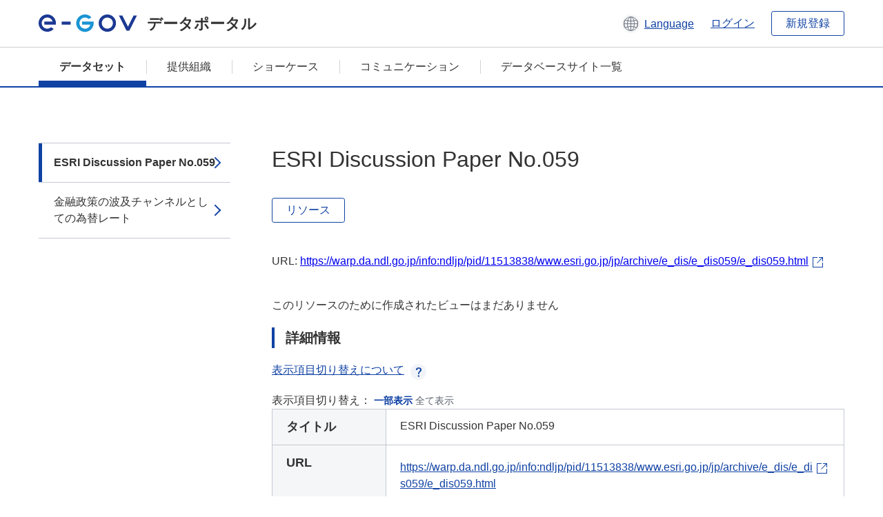

--- FILE ---
content_type: text/javascript; charset=utf-8
request_url: https://data.e-gov.go.jp/data/webassets/ckanext-datasetslist-theme/9cad9e6d_datasetslist_theme_js.js
body_size: 20597
content:
function hide_loading()
{
	// ファセット部のロード表示を表示にする
	let search_loading_spfacet = document.getElementById('search_loading_spfacet');
	if(search_loading_spfacet){
		search_loading_spfacet.style.display = 'none';
	}
	// データセットリスト部のロード表示を表示にする
	let search_loading_packagelist = document.getElementById('search_loading_packagelist');
	if(search_loading_packagelist){
		search_loading_packagelist.style.display = 'none';
	}
}

function show_loading()
{
	// ファセット部のロード表示を表示にする
	let search_loading_spfacet = document.getElementById('search_loading_spfacet');
	if(search_loading_spfacet){
		search_loading_spfacet.style.display = 'block';
	}
	// データセットリスト部のロード表示を表示にする
	let search_loading_packagelist = document.getElementById('search_loading_packagelist');
	if(search_loading_packagelist){
		search_loading_packagelist.style.display = 'block';
	}
}

(function(window, namespace){

	/**
	 * 名前空間'egov'の定義
	 * @global
	 * @namespace
	 */
	let egov = window[namespace];
	if(!egov){
		egov = {};
		window[namespace] = egov;
	}


	/**
	 * 表示処理：htmlの読み込み後に一度実行する初期処理。
	 * @memberof egov
	 * @return {void}
	 */
	egov.initialize = function() {
		// cssの設定に合わせてメディアクエリリストを作成
		const mediaQuery = window.matchMedia('(min-width: 600px)');

		// メディアクエリリストにイベントリスナーを登録
		mediaQuery.addEventListener('change', function(event){
			// PC・SP表示が切替わるたびに実行
			egov.initDialogOnlySPAttr(event.matches);
		});

		// cssハックのためandroidの場合はbodyにクラスを追加
		if ( navigator.userAgent.indexOf('Android') > 0 ) {
			$("body").addClass("android");
		};
		
		// ブラウザバック時にロード表示を無効にする
		window.addEventListener('pageshow', (e) => {
			if (e.persisted) {
				hide_loading();
			}
		});

		/**
		 * 展開中のアカウントメニューを閉じる
		 * @memberof egov
		 * @return {void}
		 */
		egov.closeAccountMenu = function(){
			let expandedItem = $('.header_user[aria-expanded="true"], .header_lang_link[aria-expanded="true"]'); // 展開中のアコーディオン
			// 展開中のアコーディオンを閉じる
			if(expandedItem.length > 0) {
				expandedItem.attr({'aria-expanded': 'false'}).each(function(idx, el){
					$('#' + el.getAttribute('aria-controls')).removeClass('opened');
				});
			}
		}

		/**
		 * アカウントメニューの開閉を定義する
		 * @memberof egov
		 * @return {void}
		 */
		egov.initAccountMenu = function(){
			let accountMenuAnimating = false; // 動作中か否かを表す

			$('.header_user, .header_lang_link').on('click', function(event){
				if(accountMenuAnimating) return; // 動作中ならなにもしない
				
				accountMenuAnimating = true;
				event.preventDefault(); //イベントの停止
				let $ocBtn = $(this);
				let targetId = this.getAttribute('aria-controls');

				// aria-expanedの切り替え
				if ($ocBtn.attr('aria-expanded') === 'true') {
					$ocBtn.attr({'aria-expanded': 'false'});
				} else {
					egov.closeAccountMenu();// もう片方のmenuが開いている状態なら非表示にする

					$ocBtn.attr({'aria-expanded': 'true'});
				}

				let $target = $('#' + targetId);
				if($target.length <= 0) return false; // 対象が存在しなければ何もしない
				
				// スライド表示・非表示
				$target.fadeToggle({
					'complete': function(){
						$target.toggleClass('opened').removeAttr('style');
						accountMenuAnimating = false;
					}
				});
			});

			// アカウントメニュー、言語切り替え以外をクリックした時
			$(document).on('click focus', 'body', function(event){
				if($(event.target).closest('.header_lang_wrapper, .header_user_wrapper').length <= 0) {
					egov.closeAccountMenu(); // menuを閉じる
				}
			});
		}
		egov.initAccountMenu();

		/**
		 * ファセット検索の絞り込みリストの開閉を定義する
		 * @memberof egov
		 * @return {void}
		 */
		egov.initFacetList = function(){
			let facetAnimating = false; // 動作中か否かを表す

			$('.facet_oc_btn').on('click', function(event){
				if(facetAnimating) return; // 動作中ならなにもしない
				
				facetAnimating = true;
				event.preventDefault(); //イベントの停止
				let $ocBtn = $(this);
				let targetId = this.getAttribute('aria-controls');

				// aria-expanedの切り替え
				if ($ocBtn.attr('aria-expanded') === 'true') {
					$ocBtn.attr({'aria-expanded': 'false'}).text($ocBtn.data('textClosed'));
					// スクロール処理
					var position = $('#' + targetId).offset().top;
					$("html,body").animate({scrollTop:position-80});
				} else {
					$ocBtn.attr({'aria-expanded': 'true'}).text($ocBtn.data('textOpened'));
				}

				let selector = ''; // 操作対象のセレクタ
				// pcのとき
				if(mediaQuery.matches){
					selector = '.hide_sp_pc';
				} else {
					// spの時
					selector = '.hide_sp, .hide_sp_pc';
				}

				if($('#' + targetId).find(selector).length <= 0) return false; // 対象のliが存在しなければ何もしない
				
				let promises = []; // listの非同期処理の結果を格納する
				// スライド表示・非表示
				$('#' + targetId).find(selector).slideToggle({
					'start': function(promise){
						promises.push(promise);
					}
				});
				// 全てのliのスライド表示・非表示が終わったらopenedクラスをつけ外しする
				$.when.apply($, promises).always(function(){
					$('#' + targetId).toggleClass('opened');
					$(this).removeAttr('style');
					facetAnimating = false;
				});
			});
		}
		egov.initFacetList();

		/**
		 * 文書解析結果のリソースをさらに表示する
		 * @memberof egov
		 * @return {void}
		 */
		const RESANLYS_DEFAULT_RESOURCEVIEW_LENGTH = 3 // 文書解析結果のリソース初期表示件数
		const RESANLYS_READMORE_RESOURCEVIEW_LENGTH = 3 // 「もっと見る」を押下した際に追加表示するリソース件数
		egov.resanlys_view = function(){
			let facetAnimating = false; // 動作中か否かを表す

			$('.resanlys_view_btn').on('click', function(event){
				if(facetAnimating) return; // 動作中ならなにもしない
				
				facetAnimating = true;
				event.preventDefault(); //イベントの停止
				let $ocBtn = $(this);
				let targetId = this.getAttribute('aria-controls');
				let childLengh = $('#' + targetId).children().length; // 解析結果のリソース件数
				let viewedLengh = $('#' + targetId).find('[name=viewed_resource]').length; // 操作で表示したリソース件数
				let selector = '.hide_sp_pc'; // 操作対象のセレクタ

				// スライド表示
				$('#' + targetId).find(selector).slice(viewedLengh,viewedLengh+RESANLYS_READMORE_RESOURCEVIEW_LENGTH).slideDown();
				$('#' + targetId).find(selector).slice(viewedLengh,viewedLengh+RESANLYS_READMORE_RESOURCEVIEW_LENGTH).attr('name', 'viewed_resource');

				// 全てのリソースを表示した場合はボタンを非表示にする
				if(viewedLengh + RESANLYS_READMORE_RESOURCEVIEW_LENGTH + RESANLYS_DEFAULT_RESOURCEVIEW_LENGTH >= childLengh){
					$ocBtn.remove();
				}
				
				facetAnimating = false;
			});
		}
		egov.resanlys_view();

		/**
		 * リストアコーディオン・評価内訳の開閉を定義する
		 * @memberof egov
		 * @return {void}
		 */
		 egov.initListAccordion = function(){
			let accordionAnimating = false; // 動作中か否かを表す
			$('.accordion_btn, .rate_breakdown_handle').on('click', function(event){
				if(accordionAnimating) return; // 動作中ならなにもしない
				
				// 部署プルダウンの場合、処理を実行しない
				if ($(this).hasClass('department_accordion')) {
					return
				}
				
				accordionAnimating = true;
				event.preventDefault(); //イベントの停止
				let $ocBtn = $(this);
				let targetId = this.getAttribute('aria-controls');

				// aria-expanedの切り替え
				if ($ocBtn.attr('aria-expanded') === 'true') {
					$ocBtn.attr({'aria-expanded': 'false'});
					if(typeof $ocBtn.data('textClosed') !== 'undefined') $ocBtn.text($ocBtn.data('textClosed'));
				} else {
					$ocBtn.attr({'aria-expanded': 'true'});
					if(typeof $ocBtn.data('textOpened') !== 'undefined') $ocBtn.text($ocBtn.data('textOpened'));
				}

				if($('#' + targetId).length <= 0) return false; // 対象が存在しなければ何もしない
				
				// スライド表示・非表示
				$('#' + targetId).slideToggle({
					complete: function(){
						$('#' + targetId).toggleClass('opened').removeAttr('style');
						accordionAnimating = false;
					}
				});
			});
		}
		egov.initListAccordion();

		/**
		 * ステップナビの表示を初期化する。
		 *     <br>項目間の矢印（三角形）の高さをステップナビの高さにあわせて調整する
		 * @memberof egov
		 * @return {void}
		 */
		egov.initStepNav = function(){
			$('.step_navi_list').each((idx, el) => {
				let $stepNav = $(el);
				let borderWidth = $stepNav.height()/2;
				$stepNav.find('.step_navi_arrow_back, .step_navi_arrow_front').css({'border-top-width': borderWidth + 'px', 'border-bottom-width': borderWidth + 'px'});
			});
		}
		egov.initStepNav();

		/**
		 * スマホ時のみダイアログになる要素（header_nav_containerクラス、facet_naviクラスの要素）に対し、SP表示の場合は以下の属性を付与する。PC表示の場合は以下属性を削除する。
		 *     <br>aria-modal="true"
		 *     <br>role="dialog"
		 * @memberof egov
		 * @param {boolean} isMatches PCかSPかの判定。PCの場合true、SPの場合false
		 */
		egov.initDialogOnlySPAttr = function(isMatches){
			let $container = $('.header_nav_container, .facet_navi.dialog');
			// true(PC)の場合aria-modalとrole属性を削除
			if (isMatches) {
				if($container.hasClass('active')) $container.find('.close_dialog_btn').click(); // SP→PC時、ハンバーガーメニューが開いていれば閉じる
				$container.removeAttr('aria-modal').removeAttr('role').removeAttr('tabindex').removeAttr('aria-hidden');
			} else {
				// false(SP)の場合aria-modalとrole、tabIndex、aria-hidden属性を追加
				$container.attr({
					'aria-modal': true,
					'role': 'dialog',
					'tabindex': '-1',
					'aria-hidden': true
				});
			}
		}
		egov.initDialogOnlySPAttr(mediaQuery.matches); // 初期表示時に一度実行

		/**
		 * 引数に指定したJQueryオブジェクトからfocus可能な要素を抽出して返す。
		 * @memberof egov
		 * @param {Object} フォーカス可能な要素を抽出する要素のJQueryオブジェクト
		 * @return {Object} 抽出したフォーカス可能な要素一覧
		 */
		egov.getFocusableElements = function($targetElement){
			let focusableElements = 'a[href], area[href], input:not([disabled]), select:not([disabled]), textarea:not([disabled]), button:not([disabled]), iframe, object, embed, *[tabindex], *[contenteditable]';
			return $targetElement.find(focusableElements);
		}

		/**
		 * 引数で指定されたダイアログを表示する。
		 * <ul>
		 * <li>targetIdで指定したダイアログを表示し、.close_dialogを持つ要素にダイアログを閉じる処理を付与する。</li>
		 * <li>ダイアログを閉じたときfocusElで指定した要素にフォーカスを移動させる。</li>
		 * </ul>
		 * @memberof egov
		 * @param {string} targetId 表示するダイアログのid
		 * @param {Element} focusEl ダイアログを閉じたときのフォーカス先の要素
		 */
		egov.showDialog = function(targetId, focusEl){
			let $targetDialog = $('#' + targetId); // ダイアログのオーバーレイ
			let $dialogContents = $targetDialog.find('.header_nav, .dialog_contents'); // ダイアログのコンテンツ

			if($targetDialog.length !== 1) return false; // 指定のダイアログが存在しなければ何もしない

			let scrollpos = $(window).scrollTop(); // スクロール位置。iosでスクロール位置を復元するために使用
			let focusables = egov.getFocusableElements($targetDialog);
			let firstFocusEl = $targetDialog; // 最初のフォーカス可能要素
			let lastFocusEl = focusables.last(); // 最後のフォーカス可能要素

			let isHeaderDialog = (targetId === 'header_nav_area'); // SP時のハンバーガーメニューのダイアログか否か

			// モーダル表示時のbodyのスクロールを止める
			let preventScroll = function(event){
				// 触った部分がオーバーレイの部分ならイベントを停止
				if(event.target.id === targetId) event.preventDefault();
			}

			/**
			 * bodyをスクロールしないように固定する。
			 * @returns {void}
			 */
			let fixedBodyScroll = function() {
				$('body').addClass('scrollfixed');
				// iphone用処理。オーバーレイ部分を触ったときbodyがスクロールしないようにする
				if (navigator.userAgent.indexOf('iPhone') > -1 || navigator.userAgent.indexOf('iPad') > -1) {
					$('html').css({'position':'fixed', 'top': (-1 * scrollpos) + 'px', 'width': '100%'}); // html要素を固定
					window.addEventListener( 'touchmove', preventScroll ,{ passive: false });
				}
				return false;
			}

			/**
			 * bodyの固定を解除し、元のスクロール位置に戻す。
			 * @return {void}
			 */
			let removeScrollFixed = function() {
				$('body').removeClass('scrollfixed');
				// iphone用のスクロール停止処理をremove
				if (navigator.userAgent.indexOf('iPhone') > -1 || navigator.userAgent.indexOf('iPad') > -1) {
					$('html').removeAttr('style');
					window.scrollTo( 0 , scrollpos ); // スクロール位置復元
					window.removeEventListener( 'touchmove', preventScroll ,{ passive: false });
				}

				return false;
			}

			// ダイアログ要素からactiveクラスを削除し、フォーカスを戻す
			let removeActiveClass = function(){
				$targetDialog.removeClass('active');
				$(focusEl).focus(); // フォーカスを戻す
			}

			// ダイアログの非表示処理を定義
			let closeDialog = function(){
				$targetDialog.attr({'tabindex': '-1', 'aria-hidden': true}); // tabIndexとaria-hiddenを書き換え
				removeScrollFixed();
				// ハンバーガーメニューとそれ以外で分岐
				if(isHeaderDialog) {
					// SP表示の時はスライド
					if(!mediaQuery.matches) {
						// ナビゲーションを画面外へスライド
						$dialogContents.animate({'margin-left': (-1 * $dialogContents.width()) + 'px'}, 500, 'swing', function(){
							removeActiveClass();
							$dialogContents.css({'margin-left': ''}); // dispalay:noneになった後margin-leftを初期化
						});
					} else {
						// PC表示の時に非表示処理が走る場合スライドさせない
						removeActiveClass();
						$dialogContents.css({'margin-left': ''}); // dispalay:noneになった後margin-leftを初期化
					}
				} else {
					removeActiveClass();
				}
			}

			// ダイアログ内のclose_dialogクラス要素押下時の動作を定義
			$dialogContents.find('.close_dialog').off('click.closeBtn').on('click.closeBtn', function(){
				closeDialog();
			});

			// オーバーレイクリック時の動作を定義
			$targetDialog.off('click.overlay').on('click.overlay', function(event){
				// ハンバーガーメニューでsp表示の時、またはハンバーガーメニュー以外の時
				if((isHeaderDialog && !mediaQuery.matches) || (!isHeaderDialog)) {
					// オーバーレイ自体をクリックした時動作する
					if(event.target.id === targetId) {
						closeDialog(); // 閉じるイベントを発火
					}
				}
			});

			// keudown時の動作を定義
			$targetDialog.off('keydown').on('keydown', function(event){
				// ハンバーガーメニューでsp表示の時、またはハンバーガーメニュー以外の時
				if((isHeaderDialog && !mediaQuery.matches) || (!isHeaderDialog)) {
					// エスケープキー押下時にメニューを閉じる
					if(event.key === 'Escape'){
						closeDialog(); // 閉じるイベントを発火
					} else if(event.key === 'Tab' && event.shiftKey && event.target === firstFocusEl.get(0)){
						// 最初の要素でtab+shiftキー押下時、最後の要素へ移動
						event.preventDefault();
						lastFocusEl.focus();
					} else if(event.key === 'Tab' && !event.shiftKey && event.target === lastFocusEl.get(0)){
						// 最後の要素でtabキー押下時、最初の要素へ移動
						event.preventDefault();
						firstFocusEl.focus();
					}
				}
			});

			// ダイアログ表示処理
			$targetDialog.attr({'tabindex': '0', 'aria-hidden': false});
			fixedBodyScroll();
			if(isHeaderDialog) {
				// ハンバーガーメニューならスライドして表示
				$dialogContents.css({'margin-left': (-1 * $dialogContents.width()) + 'px'}); // ナビゲーションを画面外へ移動
				$targetDialog.addClass('active');
				$dialogContents.animate({'margin-left': '0'}, 500, 'swing', function(){firstFocusEl.focus();}); // ナビゲーションをスライド
			} else {
				$targetDialog.addClass('active');
				firstFocusEl.focus();
			}
		}

		/**
		 * ダイアログに紐づいたボタンを押下したときのダイアログ表示処理を定義する。
		 * @memberof egov
		 * @return {void}
		 */
		egov.initHeaderMenuBtn = function(){
			// data-dialog属性を持つ要素をクリックした時ダイアログを表示する
			$(document).on('click', '[data-dialog]', function(){
				egov.showDialog($(this).data('dialog'), this);
			});
		}
		egov.initHeaderMenuBtn();

		/**
		 * ツールチップの位置を調整する。
		 * @memberof egov
		 * @param {event} event eventオブジェクト
		 * @return {void}
		 */
		egov.initTooltipPosition = function(event){
			let $tooltip = $('.tooltip');
			$tooltip.css({'top': event.pageY - ($tooltip.height() + 20), 'left': event.pageX - 14});
		}
	  
		/**
		 * タグのツールチップの表示処理を定義する。
		 *     <br>tagクラスを持つ要素にマウスオーバーした時、表示が省略されていればツールチップを表示する。
		 * @memberof egov
		 * @return {void}
		 */
		egov.initTooltip = function(){
			$(document).on({
				'mouseenter':function(event){
					$('.tooltip').remove(); // 既存の要素を削除
					let tagWidth = this.getBoundingClientRect().width; // タグの長さ
					let compStyles = window.getComputedStyle(this);
					let pad = parseFloat(compStyles.getPropertyValue('padding-left'), 10) + parseFloat(compStyles.getPropertyValue('padding-right'), 10) + parseFloat(compStyles.getPropertyValue('border-left-width'), 10) + parseFloat(compStyles.getPropertyValue('border-right-width'), 10);
					let tagText = $(this).find('.tag_text');
					let tagTextWidth = tagText.get(0).getBoundingClientRect().width; // テキスト要素の長さ

					if((tagWidth - pad) >= tagTextWidth) return false; // タグの表示領域を超えない場合ツールチップは出さない
					let text = tagText.get(0).innerText;
					let tooltip = $('<div class="tooltip"></div>').text(text).append('<span class="tooltip_arrow"></span>');
			
					$('body').append(tooltip);
					egov.initTooltipPosition(event);
				},
				'mousemove':function(event){
					egov.initTooltipPosition(event);
				},
				'mouseleave':function(){
					$('.tooltip').remove();
				}
			}, '.tag');
		}
		egov.initTooltip();

		/**
		 * カレンダーの動作を定義する。
		 * @memberof egov
		 * @return {void}
		 */
		 egov.initDatepicker = function(){
			$('.datepicker_input').each(function(idx, btn){
				$(this).datepicker({
					regional: 'ja',
					showOn: 'both',
					buttonImage: '../../data/base/images/icon_datepicker.svg',
					buttonImageOnly: true,
					buttonText: '',
					monthNames: [ '1月', '2月', '3月', '4月', '5月', '6月', '7月', '8月', '9月', '10月', '11月', '12月' ],
					monthNamesShort: [ '1月', '2月', '3月', '4月', '5月', '6月', '7月', '8月', '9月', '10月', '11月', '12月' ],
					dayNames: [ '日曜日', '月曜日', '火曜日', '水曜日', '木曜日', '金曜日', '土曜日' ],
					dayNamesShort: [ '日', '月', '火', '水', '木', '金', '土' ],
					dayNamesMin: [ '日', '月', '火', '水', '木', '金', '土' ],
					dateFormat: 'yy-mm-dd',
					showMonthAfterYear: true,
					yearSuffix: "年",
				});
			});
		}
		egov.initDatepicker();


		/**
		 * 複数選択プルダウンのバッジがプルダウンからあふれているか判定する。<br>
		 *     あふれていればtrue、あふれていなければfalseをかえす。
		 * @param {jQuery} バッジのjQueryオブジェクト
		 * @memberof egov
		 * @return {boolean}
		 */
		egov.isOverflowBadge = function(badge){
			let badgeX = badge.get(0).getBoundingClientRect().right; // バッジの右端の座標
			let pulldown = badge.closest('.form_select_checkbox_container').children('.form_select_checkbox');
			let pulldownX = pulldown.get(0).getBoundingClientRect().right; // プルダウンの右端の座標
			let compStyles = window.getComputedStyle(pulldown.get(0));
			let pad = parseFloat(compStyles.getPropertyValue('border-right-width'), 10) + parseFloat(compStyles.getPropertyValue('padding-right'), 10); // プルダウン内部の右側余白の幅
			
			// バッジの右端がプルダウンの表示領域よりも右にある場合非表示にする
			if(badgeX > (pulldownX - pad)) {
				badge.addClass('hidden');

				let badgePrev = badge.prev(); // 1つ前のボタン
				let badgePrevX = badgePrev.get(0).getBoundingClientRect().right; // 1つ前のボタンの右端の座標
				const agent = window.navigator.userAgent.toLowerCase();
				let width3pr = (agent.indexOf("chrome") !== -1) ? 26:20; //三点リーダ幅

				// 表示領域の余りが三点リーダ幅未満なら1つ前のバッジも非表示
				if(((pulldownX - pad) - badgePrevX) < width3pr) {
					// 1つ前のボタンが最初のボタンでなければ非表示にする
					if(badgePrev.prev().length > 0){
						badgePrev.addClass('hidden');
					}
				}

				return true;
			}
			return false;
		}


		/**
		 * 複数選択プルダウンをクリックしたときの動作を定義する。<br>
		 *     プルダウンをクリックするとチェックボックス一覧が表示される。<br>
		 *     チェックボックスをクリックするとプルダウンに当該のバッジが表示され、バッジのクローズボタンをクリックすると対象のバッジが消え、チェックが外れる。
		 * @memberof egov
		 * @return {void}
		 */
		egov.initPulldownMultiCheckbox = function(){
			// プルダウンをクリックした時
			$(document).on('click', '.form_select_checkbox', function(event){
				// 枠内のバッジクローズボタンをクリックしたときは何もしない
				if(event.target.classList.contains('btn_delete_selected_item')) return;
				let $this = $(this);

				if($this.hasClass('opened')) {
					$this.removeClass('opened').attr('aria-expanded', 'false');
					$(document).off('.form_select_checkbox_focus'); // 閉じるときフォーカスアウト処理を削除
				} else {
					$this.addClass('opened').attr('aria-expanded', 'true');
					// 他の要素にフォーカスが移ったときプルダウンを自動で閉じる
					$(document).on('focus.form_select_checkbox_focus click.form_select_checkbox_focus', 'body', function(event){
						if(!$(event.target).closest('.form_select_checkbox_container').is($this.closest('.form_select_checkbox_container'))) {
							$this.removeClass('opened').attr('aria-expanded', 'false');
							$(document).off('.form_select_checkbox_focus'); // 閉じるときフォーカスアウト処理を削除
						}
					});
				}
			});

			/**
			 * 複数選択プルダウン（ボタン）のテキストを初期化する
			 * @memberof egov
			 * @param {jQuery} $btn 複数選択プルダウンのjQueryオブジェクト
			 * @return {void}
			 */
			egov.initFormSelectCheckboxPlaceholder = function($btn){
				if(typeof $btn.data('placeholder') !== 'undefined') $btn.append($('<span class="form_select_checkbox_placeholder">').text($btn.data('placeholder')));
			}

			// チェックボックスをクリックした時
			$(document).on('change', '.form_select_checkbox_list input[type="checkbox"]', function(){
				let $this = $(this);
				let $list = $this.closest('.form_select_checkbox_list'); // チェックボックスのリスト
				let $btn = $this.closest('.form_select_checkbox_container').children('.form_select_checkbox'); // ボタン
				let followHidden = false; // バッジのあふれたか否かのフラグ

				$list.siblings('.form_select_checkbox').children().remove(); // 一旦リセット
				
				// 単一選択の場合、既にチェックがついている項目のチェックを外す
				if($this[0].dataset.selectType === 'single') {
					$list.find('input[type="checkbox"]:checked').each(function(idx, cb) {
						if($this[0].checked && cb.id != $this[0].id) {
							$('#' + cb.id).prop('checked', false);
						}
					});
				}

				let $checkedItem = $list.find('input[type="checkbox"]:checked');
				egov.initFormSelectCheckboxPlaceholder($btn) // ボタンテキストを初期化
				// 1つ以上チェックされているなら
				if($checkedItem.length > 0) {
					$btn.addClass('selected');
				} else {
					$btn.removeClass('selected');
				}

				// チェックのついている項目をプルダウン枠内にセット
				$checkedItem.each(function(idx, cb){
					let $cb = $(cb);
					let badge = $('<span class="selected_item_badge"></span>').attr('tabindex', '-1');
					badge.text($cb.siblings('label[for=' + $cb.attr('id') + ']').text()).attr('data-id', cb.id).append($('<button class="btn_delete_selected_item"></button>').attr('tabindex', '-1')); // バッジにテキスト、id、ボタンをセット
					$btn.append(badge); // バッジをアペンド
					
					// あふれた判定の後は全てhiddenにする。
					if(!followHidden) {
						followHidden = egov.isOverflowBadge(badge);
					} else {
						badge.addClass('hidden');
					}
				});
			});

			// バッジのクローズボタンをクリックした時
			$(document).on('click', '.form_select_checkbox .btn_delete_selected_item', function(){
				let $this = $(this);
				if($this.closest('.form_select_checkbox').prop('disabled')) return; // disabledなら何もしない
				// 同名タグも連動して削除する
				let tag_name = this.parentNode.innerText;
				//let trigger_type = this.parentNode.dataset.id.startsWith('select_checkbox_tag') ? 'tag' : 'group';
				let remove_tag_id_list = [];
				$('.selected_item_badge').each(function(index, element){
					//let element_type = element.dataset.id.startWith('select_checkbox_tag') ? 'tag': 'group';
					//if (element.innerText == tag_name && element_type == trigger_type) {
					if (element.innerText == tag_name) {
						remove_tag_id_list[remove_tag_id_list.length] = element.dataset.id
					}
			});

				let remove_tag_id_text = '';
				remove_tag_id_list.forEach(function(element, index) {
					if (remove_tag_id_list.length - 1 === index) {
						remove_tag_id_text += '#' + element;
					}else{
						remove_tag_id_text += '#' + element + ',';
					}
				});

				$(remove_tag_id_text).prop('checked', false).trigger('change');
				//$this.closest('.form_select_checkbox_container').find(remove_tag_id_text).prop('checked', false).trigger('change');
			});

			/**
			 * 全ての複数選択プルダウンのchageイベントを発火させ、バッジとチェックボックスの状態を同期する
			 * @memberof egov
			 * @return {void}
			 */
			egov.reloadPulldownMultiCheckboxAll = function(){
				$('.form_select_checkbox_list').each(function(idx, list){
					let $btn = $(list).closest('.form_select_checkbox_container').children('.form_select_checkbox'); // ボタン
					egov.initFormSelectCheckboxPlaceholder($btn)// ボタンテキストを初期化
					$(list).find('input[type="checkbox"]').eq(0).trigger('change');
				});
			}

			// 一度実行し、バッジとチェックボックスの状態を同期する
			egov.reloadPulldownMultiCheckboxAll();
		}
		egov.initPulldownMultiCheckbox();

		/**
		 * page-topボタンにページ最上部へスクロールする処理を付与する。
		 * @memberof egov
		 * @return {void}
		 */
		egov.initToPageTop = function(){
			// ボタンが押下されたらページ最上部へスクロール
			$('.to_pagetop').on('click', function() {
				// スクロール
				$('body, html').animate({ scrollTop: 0 });
			});

			let $pagetop = $(".to_pagetop");
			let isAnimating = false;

			// 画面が一定以上スクロールされたらボタンを表示する
			$(window).on('scroll', function() {
				if(isAnimating) return; // アニメーション中ならなにもしない

				// 1.5画面分スクロールされていればページトップボタンを表示
				if ($(this).scrollTop() > this.innerHeight * 1.5) {
					if($pagetop.hasClass('show')) return; // 既に表示されていればなにもしない
					$pagetop.fadeIn({
						'start': function(){
							isAnimating = true;
						},
						'complete': function(){
							$pagetop.addClass('show');
							isAnimating = false;
						}
					});
				} else {
					// 1.5画面分スクロールされていなければページトップボタンを非表示
					if(!$pagetop.hasClass('show')) return; // 既に非表示にされていればなにもしない
					$pagetop.fadeOut({
						'start': function(){
							isAnimating = true;
						},
						'complete': function(){
							$pagetop.removeClass('show');
							isAnimating = false;
						}
					});
				}
			});
		}
		egov.initToPageTop();


		/**
		 *　開閉ボタン（link_accordion_handle）に対して、開閉コンテンツ（link_accordion_content）の開閉切り替え処理を付与する。
		 *    <br>コンテンツが開いているときaria-expandedはtrue、閉じているときaria-expandedはfalseになる。
		 * @memberof egov
		 * @return {void}
		 */
		egov.initLinkAccordionHandle = function(){
			$(document).on('click keydown', '.link_accordion_handle', function(e) {
				if(e.type === 'click' || (e.type === 'keydown' && e.key === 'Enter')) {
					e.preventDefault();
					let $self = $(this);
					if ($self.attr('aria-expanded') === "true") {
						$self.attr({'aria-expanded': "false"});
					} else {
						$self.attr({'aria-expanded': "true"});

						// 後アイキャッチの場合吹き出しの位置調整
						if($self.parent('.link_accordion').hasClass('link_accordion_rear')){
							let $arrow = $self.next().find('.arrow_up');
							$arrow.css({'left': 'calc(' + ($self.innerWidth() - Math.abs($arrow.width())) + 'px - 0.35rem)'});
						}
					}
					$self.next().slideToggle(function() {
						$self.toggleClass('is-opened');
					});
				}
			});
		};
		egov.initLinkAccordionHandle();		

		/**
		 * タブ切り替えの動作を定義する。クリックされたボタンのdata-tab属性で指定された領域を表示状態する。
		 * @memberof egov
		 * @return {void}
		 */
		egov.initTabHandle = function(){
			$('.tab_changer_button').click(function(){
				let target = $(this).attr('data-tab');
				let listItem = $(this).parents('.tab_changer_item').siblings();
	
				// aria-current属性付け替え
				$(this).parents('.tab_changer_item').attr('aria-current', 'page');
				listItem.removeAttr('aria-current');
	
				// activeクラス付与・削除
				$(this).addClass('active');
				listItem.children('.tab_changer_button').removeClass('active');
	
				// コンテンツの切り替え
				$('.tab_toggle_item').removeClass('tab_active');
				$('#'+target).addClass('tab_active');
	
			});
		}
		egov.initTabHandle();
		
		/**
		 *　アコーディオンの開閉切り替え処理を付与する。
		 *    <br>コンテンツが開いているときaria-expandedはtrue、閉じているときaria-expandedはfalseになる。
		 * @memberof egov
		 * @return {void}
		 */
		egov.initAccordion = function(){
			$('.accordion_head_button').on('click', function(){
				let $ocBtn = $(this);
				let $ocBody =  $ocBtn.closest('.accordion').find('.accordion_body');

				if($ocBody.length <= 0) return false;

				// aria-expanedの切り替え
				if ($ocBtn.attr('aria-expanded') === 'true') {
					$ocBtn.attr({'aria-expanded': 'false'}).text($ocBtn.data('textClosed'));
				} else {
					$ocBtn.attr({'aria-expanded': 'true'}).text($ocBtn.data('textOpened'));
				}

				$ocBody.slideToggle();
			});

			// pc表示の時は初期状態で開く
			if(mediaQuery.matches) {
				let $ocBtn = $('.accordion_head_button');
				let $ocBody =  $ocBtn.closest('.accordion').find('.accordion_body');
				$ocBtn.attr({'aria-expanded': 'true'}).text($ocBtn.data('textOpened'));
				$ocBody.attr('style', 'display:block');
			}
		}
		egov.initAccordion();

		/**
		 * マトリクステーブルの行の高さを初期化するための呼び出し処理。
		 * @memberof egov
		 * @return {void}
		 */
		egov.initMatrixTableSize = function(){
			// PC時マトリクステーブルにdata-tableIdを割り振る
			if(mediaQuery.matches){
				$('.table_matrix').each(function(i,e) {
					$(e).attr('data-tableId', i);
				});
			
				// data-tableIdを持つ要素に処理をかける
				$('[data-tableId]').each(function(i,e) {
					let tableId = $(e).attr('data-tableId');
					if($.isNumeric(tableId)){
						egov.obj_matrixTableSize(tableId);
					}
				});
			} else {
				// SP時マトリクステーブルのdata-tableIdと各セルのdata-heightIdを削除し、スタイルも初期化する
				$('[data-tableId]').each(function(i,e) {
					let $matrixTable = $(e);
					$matrixTable.removeAttr('data-tableId');
					$matrixTable.find('[data-heightId]').each(function(){
						$(this).removeAttr('style');
						$(this).removeAttr('data-heightId');
					});
				});
			}
		};

		/**
		 * マトリクステーブル毎の行の高さを設定する。
		 * @memberof egov
		 * @return {void}
		 */
		egov.obj_matrixTableSize = function(num){
			let obj = $(document).find('[data-tableId="'+num+'"]'); // マトリクステーブル
			// 高さを初期化
			obj.find('[data-heightId]').each(function(){
				$(this).removeAttr('style');
			});

			// マトリクステーブルの高さを設定する
			obj.find('div').each(function(i,e){
				let count = 0;
				$(this).children('dt').attr('data-heightId', count);
				++count;

				if($(this).hasClass('tbody-th')){
					// 見出し列の処理
					$(this).children('dd').find('p').each(function(i,e) {
						$(this).attr('data-heightId', count);
						++count;
					});
				}else{
					$(this).children('dd').find('dd').each(function(i,e) {
						$(this).attr('data-heightId', count);
						++count;
					});
				}
			});
			obj.each(function(i,e) {
				let height_array={}
				$(this).find('[data-heightId]').each(function(i, e){
					let val = $(this).height();
					let key = $(this).attr('data-heightId');
					if(key in height_array){
						if(height_array[key] < val ){
							height_array[key] = val;
						}
					}else{
						height_array[key] = val;
					}
				});
				for(let key in height_array) {
					$(this).find('[data-heightId="'+key+'"]').each(function(i, e){
						$(this).height(height_array[key]);
					});
				}
			});
		};
	}


}(this, 'egov'));

// htmlの読み込み後実行
$(function(){

	// 各種初期化処理
	egov.initialize();
	egov.initMatrixTableSize();

	// ウィンドウリサイズ時に実行（PC版←→スマホ版切り替え時も実行）
	$(window).on("orientationchange resize", function(){
		egov.initStepNav();
		egov.initMatrixTableSize();
		egov.reloadPulldownMultiCheckboxAll();// バッジとチェックボックスの状態を同期する
	});

	// pagination button
	$('.pager_fast_rewind,.pager_fast_forward,.pager_next,.pager_previous').click(function() {
		// data-target_page属性がある場合のみ、ページ遷移を行う
		if (typeof($(this).data('target_page')) !== 'undefined') {
			// 遷移先URLの作成
			const target_page = $(this).data('target_page');
			const new_url = new URL(window.location);
			new_url.searchParams.set("page",target_page)
			location.href = new_url.toString();
		}
	});

	// pagination select box
	$('select[name="page"]').change(function(){
		// get options value
		var target_page = $(this).val();
		const new_url = new URL(window.location);
		new_url.searchParams.set("page",target_page)
		location.href = new_url.toString();
	});

	// データ形式をCSV(ビジュアル分析用)に設定するチェックボックスのイベント処理 
	$('#checkbox_csv_visual_analysis').change(function() {
		if ($(this).prop('checked')) {
			// 値の再設定
			$('#field-format').val($(this).val());
			// テキストボックスの非表示
			$('.select2-container').prop('disabled', true);
			$('.select2-container').css('display', 'none');
			$('#format-info').css('display', 'none');
		} else {
			// 値の再設定
			$('#field-format').val('');
			// テキストボックスの表示
			$('.select2-container').prop('disabled', false);
			$('.select2-container').css('display', 'block');
			$('#format-info').css('display', 'block');
		}
	});

	// URLか否か
	function isUrl(str) {
		var pattern = new RegExp('^(https?:\\/\\/)?'+ // protocol
						 '((([a-z\\d]([a-z\\d-]*[a-z\\d])*)\\.)+[a-z]{2,}|'+ // domain name
						 '((\\d{1,3}\\.){3}\\d{1,3}))'+ // OR ip (v4) address
						 '(\\:\\d+)?(\\/[-a-z\\d%_.~+]*)*'+ // port and path
						 '(\\?[;&a-z\\d%_.~+=-]*)?'+ // query string
						 '(\\#[-a-z\\d_]*)?$','i'); // fragment locator
		return pattern.test(str);
	}

	// エラーメッセージの表示
	function showErrorMessage(id) {
		$('.input_error').show();
				$('#' + id).addClass('error_input');
	}

	// エラーメッセージの非表示
	function hideErrorMessage(id) {
		$('.input_error').hide();
				$('#' + id).removeClass('error_input');
	}

	// URLが有効か(リンク切れしていないか)チェックを行うイベント処理
		function valid_url(str, id) {
		// URL Format Check
		var isUrl_result = isUrl(str)
		if (isUrl_result == false) {
			showErrorMessage(id);
			return;
		}
		var data = {
				url_text: str,
				id: id
			 }
		var api_url = $('#check-valid-url').val();
		$.ajax({
			//url		: "/public/api/action/check_valid_url",
			url				: api_url,
			type	:"POST",
			data	: data,
			dataType: "json"
		}).done(function(data1, textStatus, jqXHR) {
			var result = data1["result"]["is_valid"];
			var id = data1["result"]["id"];

			if (result == true) {
				hideErrorMessage(id);
				$('.image-upload .message').show();
			} else {
				showErrorMessage(id);
				$('.image-upload .message').hide();
			}
		}).fail(function(jqXHR, textStatus, error){
			console.log(error)
		});
		return;
		}

		$('#check-url-button').click(function() {
			var text = $(this).val();
			var id = 'field-image-url'
			var text = $('#' + id).val();
		
			if(text === '') {
				hideErrorMessage(id);
			} else {
				valid_url(text,id);
			}
			return;
		});

	// upload / linkボタンが押されたとき、エラーメッセージを非表示にする
	// (クリックイベントは上書きできないため、focusinイベントを使用)
	$('#field-image-upload').focusin(function() {
		$('.image-upload .message').hide();
		$('#check-url-button').hide();
		hideErrorMessage('field-image-url');
	});
	$('#field-image-url').focusin(function(){
		$('.image-upload .message').hide();
		hideErrorMessage('field-image-url');
	});

	// 入力されたタイトルが重複するかチェックを行うイベント処理
	$('#exist-title-button').click(function() {
		// get values
		var title = $('#field-title').val();
		var api_url = $('#check-exist-title-url').val();
				
				// titleが未入力のとき、通信しない
				if (title === '') {
					
					return false;
				}

		var data = {
			title: title
		}

		$.ajax({
			url : api_url,
			type : "POST",
			data	: data,
			dataType: "json"
		}).done(function(data1, textStatus, jqXHR) {
			var result = data1["result"]["is_exist"];
			if (result == true) {
				$('#title-not-duplicated-message').hide();
				$('#title-duplicated-message').show();
			} else {
				$('#title-not-duplicated-message').show();
				$('#title-duplicated-message').hide();
			}
		}).fail(function(jqXHR, textStatus, error){
			console.log(error)
		});
		// ajaxの通信でform.submitが行われることを防ぐため、falseを返す
		return false;
	});

	var publisher_update = function() {
		let value = $('#field-organizations option:selected').text();
		let publisher_input = $('#field-publisher')
		if (publisher_input) {
			publisher_input.val(value);
		}
	}
	// 新規作成時のみ、初期表示時に自動入力を行う
	let path_name = window.location.pathname;
	if (path_name.indexOf('/dataset/new') != -1) {
		publisher_update();
	}
	$('#field-organizations').change(function(){
		publisher_update();
	});

	// タグ登録処理の変更
	$('#dataset-edit').submit(function(){
		// get Value
		let tag_value = [];
		// select選択に対応
		// タグ選択の保持
		let tag1_value = $('#select_checkbox_tag1').val();
		tag_value[tag_value.length] = tag1_value;
		let tag2_value = $('#select_checkbox_tag2').val();
		tag_value[tag_value.length] = tag2_value;
		let tag3_value = [];
		let tag4_value = $('#select_checkbox_tag4').val();
		let tag5_value = [];
		$('[data-checkbox-type="tag"]:checked').each(function(index, element) {
			let text = element.value;
			tag_value[tag_value.length] = text;

			//if (element.name == 'tag1') {
			//	tag1_value = text;
			//} else if(element.name == 'tag2') {
			//	tag2_value = text;
			//} else if(element.name == 'tag3') {
			//	tag3_value[tag3_value.length] = text;
			//} else if(element.name == 'tag4') {
			//	tag4_value = text;
			//}
			if (element.name == 'tag3') {
				tag3_value[tag3_value.length] = text
			}
		});

		tag_value[tag_value.length] = tag4_value;

		$('.select2-search-choice').each(function(index, element){
			let text = element.outerText;
			tag_value[tag_value.length] = text;
			tag5_value[tag5_value.length] = text;
		});

		// duplicate remove
		tag_value = tag_value.filter((element, index) => tag_value.indexOf(element) === index);
		// value set
		let tag = '';
		$.each(tag_value, function(index, value) {
			if (index === tag_value.length - 1) {
				tag += value;
			} else {
				tag += value + ',';
			}
		});
		$('#field-tags-all').val(tag);

		$('#field-extras-tag1').val(tag1_value);
		$('#field-extras-tag2').val(tag2_value);
		let tag3 = '';
		$.each(tag3_value, function(index, value) {
			if (index === tag3_value.length - 1) {
				tag3 += value;
			} else {
				tag3 += value + ',';
			}
		});
		$('#field-extras-tag3').val(tag3);
		$('#field-extras-tag4').val(tag4_value);
		let tag5 = '';
		$.each(tag5_value, function(index, value) {
			if (index === tag5_value.length - 1) {
				tag5 += value;
			} else {
				tag5 += value + ',';
			}
		});
		$('#field-extras-tag5').val(tag5)
		
		return true
	});
	

	resanly_format         = $("[data-resanlys='format']");
	resanly_switch_default = $("[data-resanlys='switch_default']");
	resanly_switch_enable  = $("[data-resanlys='switch_enable']");
	resanly_switch_disable = $("[data-resanlys='switch_disable']");
	if (resanly_format.length >= 1 && resanly_switch_enable.length >= 1 && resanly_switch_disable.length >= 1)
	{
		let resanly_active_formats = ["doc","docx","html","pdf","ppt","pptx","txt","xls","xlsx"];
		resanly_reflesh = ()=>{
			let format_name = resanly_format.val().trim().toLowerCase();
			// 文書解析対象フォーマットが選択されている場合
			if(resanly_active_formats.includes(format_name))
			{
				//「解析を有効にする」を選択可能にする
				resanly_switch_enable.prop("disabled",false)
			}
			else
			{
				//「解析を有効にする」を選択不可にする
				resanly_switch_enable.prop("disabled",true)
				resanly_switch_enable.prop("checked",false)
			}

			// 文書解析チェックボックスがチェックされていない場合
			if(resanly_switch_enable.prop("checked") == false && resanly_switch_disable.prop("checked") == false) {
				resanly_switch_default.prop("checked",true);
			}
		};
		resanly_reflesh();
		
		resanly_format.on("change",resanly_reflesh)
	}

	// リソースのアップロードファイル選択後処理
	$('#field-image-upload').change(function() {
		// アップロード対象のファイル名を取得
		let file_path = $(this).val();
		let file_name = file_path.replace('C:\\fakepath\\','');
		// ファイル名が記載されている場合は変換処理を実行
		if (file_name == ''){
			return false;
		}
		// API実行用URL取得
		var api_url = $('#get-change-filename-url').val();
		var data = {
			'file_name': file_name
		}
		// 変換後ファイル名を取得するAPIを実行
		$.ajax({
			url : api_url,
			type : "GET",
			data	: data,
			dataType: "json"
		}).done(function(response, textStatus, jqXHR) {
			var success = response["success"];
			// APIの処理に成功した場合、処理を継続
			if (success == true) {
				// アップロード後にファイル名が変換される場合、処理を継続
				var changed_file_name = response['result'];
				if (file_name != changed_file_name) {
					// 警告メッセージと変換後ファイル名を表示する
					$('.file-name-area .file-name').text(changed_file_name);
					$('.file-name-area').show();
				}
			}
		}).fail(function(jqXHR, textStatus, error){
			console.log(error)
		});
		return false;
	});
	
	// データ項目の削除ボタンクリック時処理
	$(document).on("click",'.btn-remove-url',function(){
		$('.image-upload .message').hide();
		$('#check-url-button').hide();
		hideErrorMessage('field-image-url');
		$('.file-name-area').hide();
	});
	
	// リンクのクリック時処理
	$(document).on("click",'.image-upload a:nth-child(3)',function(){
		$('#check-url-button').show();
	});
	
	/**************************************************************************/
	// データセット登録/編集画面 部署プルダウン 選択肢取得処理
	function departmentShow() {
		// 政府側でない場合、処理を実行しない
		if (document.getElementById("not-government") != null) {
			return false;
		}
		// データセット登録画面とデータセット編集画面以外の場合、処理を実行しない
		var document_url = String(document.URL);
		if (!document_url.match(/.*\/dataset\/new/) && !document_url.match(/.*\/dataset\/edit.*/)) {
			return false;
		}
		
		// 選択中の組織ID、API用のURL、初期選択表示、部署変更フラグを取得
		var org_id = $('#field-organizations').val();
		var dataset_department_id = $('#dataset-department-id').val();
		var get_user_department_list_url = $('#get-user-department-list-url').val();
		var department_default_value = $('#department-default-value').val();
		var department_not_set_text = $('#department-not-set-text').val();
		var department_list_changed = $('#department-list-changed').val();

		// 組織が未選択のとき、通信しない
		if (org_id === '') {
			return false;
		}

		// 部署選択肢の更新
		// 組織変更時に選択状態をリセットする（初回は実行しない）
		if (department_list_changed === 'false') {
			$('#department-list-changed').val('true');
		} else {
			$('.form_select_department_placeholder').text(department_default_value);
			$('#field-department').attr('value', 'not_set_department');
		}

		// 指定した組織の部署一覧を取得するAPIを実行
		$.ajax({
			url : get_user_department_list_url,
			type : "GET",
			data : {org_id: org_id, department_id: dataset_department_id, please_select: department_default_value, not_set_text: department_not_set_text},
			dataType: "json"			
		}).done(function(response, textStatus, jqXHR) {
			// APIの実行結果を取得
			let department_thml = response["result"];
			// 既存の部署選択肢を削除
			$('#select_department li').remove();
			// HTMLを追加する要素を取得
            const container = document.getElementById('select_department');
            // HTMLに部署選択肢を追加
			container.innerHTML = department_thml;

		}).fail(function(jqXHR, textStatus, error) {
			console.log(error)
		});

		// ajaxの通信でform.submitが行われることを防ぐため、falseを返す
		return false;
	}
	departmentShow();

	// 組織選択後処理
	$('#field-organizations').change(function() {
		departmentShow();
	});

	/**************************************************************************/
	// 部署プルダウン表示処理
	let dep_list_opened = false;
	$(document).on('click', '.form_select_department', function(event){
		// 枠内のバッジクローズボタンをクリックしたときは何もしない
		if(event.target.classList.contains('btn_delete_selected_item')) return;
		let $this = $(this);
	
		if($this.hasClass('opened')) {
			$this.removeClass('opened').attr('aria-expanded', 'false');
			$(document).off('.form_select_department_focus'); // 閉じるときフォーカスアウト処理を削除
		} else {
			$this.addClass('opened').attr('aria-expanded', 'true');
			// 他の要素にフォーカスが移ったときプルダウンを自動で閉じる
			$(document).on('focus.form_select_department_focus click.form_select_department_focus', 'body', function(event){
				if(!$(event.target).closest('.form_select_department_container').is($this.closest('.form_select_department_container'))) {
					$this.removeClass('opened').attr('aria-expanded', 'false');
					$(document).off('.form_select_department_focus'); // 閉じるときフォーカスアウト処理を削除
				}
			});
		}
		
		// 選択部署への遷移は初回のみ実行する
		if (dep_list_opened === false) {
			// 選択済みの部署IDを取得
			let select_dep_id = $('#field-department').attr('value');
			let scroll_dep_id = 'list_accordion_body_' + select_dep_id;
	
			// 選択済みの部署選択肢を表示する
			// クラス名を指定
			const className = 'list_accordion_body';
			// クラス名を持つすべての要素を取得
			const dep_list_el = document.querySelectorAll(`.${className}`);
			// 選択済み部署の要素を取得
			const select_dep_el = document.querySelector('#' + scroll_dep_id);
			// 選択済み部署が何番目かを取得
			const index = Array.prototype.indexOf.call(dep_list_el, select_dep_el);
			// 部署選択肢の一行の高さを取得
			const dep_height = document.getElementById('select_department').firstElementChild.offsetHeight;
			// 選択済み部署の要素までスクロールする
			$("#select_department").scrollTop(index * dep_height);
			
			// 2回目以降は実行しないための処理
			dep_list_opened = true;
		} 

	});
	
	/**************************************************************************/
	// 部署プルダウン選択処理
	$(document).on('click', '.department_select', function(event){
		// 選択された部署情報を取得
		let $this = $(this);
		let dep_text = $this.data('fullname');
		let dep_id   = $this.data('department-id');
		// 部署名から組織名を削除
		let org_text = $('#field-organizations option:selected').text();
		if (dep_text != org_text) {
			dep_text = dep_text.replace(org_text, '').trim();
		}
		// 選択された部署を部署プルダウンに反映
		$('.form_select_department_placeholder').text(dep_text);
		$('#field-department').attr('value', dep_id);
		$('.form_select_department').removeClass('opened').attr('aria-expanded', 'false');
		$(document).off('.form_select_department_focus'); // 閉じるときフォーカスアウト処理を削除
		
		// メンバー一覧画面の場合、部署絞り込み処理を実行
		if (document.getElementById("department-member-filter") != null) {
			departmentFilter();
		}
	});
	
	/**************************************************************************/
	// 部署プルダウン 配下部署表示処理
	function getChildDepartment(targetId) {
		return new Promise((resolve, reject) => {
			// 配下部署取得APIのURLを取得
        	var get_child_department_list_url = $('#get-child-department-list-url').val();
        	// 指定した部署の配下部署一覧を取得するAPIを実行
			$.ajax({
				url : get_child_department_list_url,
				type : "GET",
				data	: {department_id: targetId},
				dataType: "json"			
			}).then(
				function (result) {
					// 正常終了
					resolve(result);
				},
				function () {
					// エラー
					reject();
				}
			)
		});
	}
	
	/**************************************************************************/
	// 部署プルダウン アコーディオン処理
	let depAccordionAnimating = false; // 動作中か否かを表す
	$(document).on('click', '.department_select_item .accordion_btn', async function(event) {
		if(depAccordionAnimating) return; // 動作中ならなにもしない
		
		depAccordionAnimating = true;
		event.preventDefault(); //イベントの停止
		let $ocBtn = $(this);
		let targetId = this.getAttribute('aria-controls');

		// aria-expanedの切り替え
		if ($ocBtn.attr('aria-expanded') === 'true') {
			$ocBtn.attr({'aria-expanded': 'false'});
			if(typeof $ocBtn.data('textClosed') !== 'undefined') $ocBtn.text($ocBtn.data('textClosed'));
		} else {
			$ocBtn.attr({'aria-expanded': 'true'});
			if(typeof $ocBtn.data('textOpened') !== 'undefined') $ocBtn.text($ocBtn.data('textOpened'));
		}

		// 配下部署取得判定
		// 既に配下部署を取得済みの場合、処理を実行しない
		let el = document.getElementById(targetId);
		if(el.childNodes.length <= 1){
			// 配下部署を取得する処理を実行
			let response = await getChildDepartment(targetId);
			let department_thml = response["result"];
			// HTMLを追加する要素を取得
    		const container = document.getElementById(targetId);
		    // HTMLに部署選択肢を追加
			container.innerHTML = department_thml;
		}

		if($('#' + targetId).length <= 0) return false; // 対象が存在しなければ何もしない
		
		// スライド表示・非表示
		$('#' + targetId).slideToggle({
			complete: function(){
				$('#' + targetId).toggleClass('opened').removeAttr('style');
				depAccordionAnimating = false;
			}
		});
	});
	
	/**************************************************************************/
	// メンバー編集画面 部署絞込処理
	function departmentFilter() {
		// 政府側でない場合、処理を実行しない
		if (document.getElementById("server-government") === null) {
			return false;
		}
		// 選択した部署のIDを取得
		var select_department_id = $('#field-department').attr('value');
		var member_count = 0;
		// 部署による絞り込みを選択していない場合、全てのメンバーを表示する
		if (select_department_id === "None") {
			$('#member_table tbody tr').show();
			member_count = $('#member_count').data("max_count");
		} else {
			$('#member_table tbody tr').each(function() {
				// 部署による絞り込みを選択した場合、該当する部署IDに所属するメンバーのみを表示する
				var user_department_id =  $(this).data("department_id");
				if (user_department_id === select_department_id) {
					$(this).show();
					member_count += 1;
				} else {
					$(this).hide();
				}
			});
		}
		// 表示中のメンバーに合わせてメンバー数を変更する(2人以上の場合、複数形で表示)
		if (member_count > 1) {
			$('#member_count').text(member_count + " members");
		} else {
			$('#member_count').text(member_count + " member");
		}
	}

	/**************************************************************************/
	// データセット一括登録 ファイル選択処理
	$('#upload-file-select-button').on('click', function() {
	    // ファイル選択ダイアログを表示
	    var fileInput = document.getElementById("file-input");
	    fileInput.click();
	});

	/**************************************************************************/
	// データセット一括登録 ファイル変更時処理
	$('#file-input').on('change', function() {
	    // ファイル名を取得して画面へ反映
	    var fileInput = document.getElementById("file-input");
	    var fileNameInput = document.getElementById('file-input-text');
	    var errorMessage = $('#file-input-error');
	    var fileName = fileInput.files[0] ? fileInput.files[0].name : '';
	    fileNameInput.value = fileName;
	    // ファイルを選択した場合、エラーメッセージを非表示
	    if (fileInput.files.length > 0) {
    		errorMessage.hide();
	    }
	});
	
	/**************************************************************************/
	// データセット一括登録 ファイル選択解除処理
	$('#upload-file-clear-button').on('click', function() {
	    // ファイル選択をリセット
	    var fileInput = document.getElementById("file-input");
	    var fileNameInput = document.getElementById('file-input-text');
	    fileInput.value = '';
	    fileNameInput.value = '';
	});
	
	/**************************************************************************/
	// データセット一括登録 ファイルアップロード処理
	$('#upload-file-submit-button').on('click', function() {
	    var fileInput = document.getElementById("file-input");
	    var errorMessage = $('#file-input-error');
	    // ファイルが選択されていない場合、エラーメッセージを表示
	    if (!fileInput.files.length) {
	    	// エラーメッセージを表示
	        errorMessage.show();
    	} else {
    		// ファイルが選択されている場合、エラーメッセージを非表示にし、フォーム送信を実行
    		errorMessage.hide();
    		document.getElementById("file-upload-form").submit();
    	}
	});
	
	/**************************************************************************/
	// データセット一括登録 アコーディオン処理
	$('.dataset_manage_accordion_button').on('click', function(){
		let $ocBtn = $(this);
		let $ocBody =  $ocBtn.closest('.accordion').find('.dataset_manage_accordion_body');

		if($ocBody.length <= 0) return false;

		// aria-expanedの切り替え
		if ($ocBtn.attr('aria-expanded') === 'true') {
			$ocBtn.attr({'aria-expanded': 'false'}).text($ocBtn.data('textClosed'));
		} else {
			$ocBtn.attr({'aria-expanded': 'true'}).text($ocBtn.data('textOpened'));
		}

		$ocBody.slideToggle();
	});

	/**************************************************************************/
	// データセット一括登録 エクスポート処理
	$('#export-button').on('click', function() {
		let download_error_message = document.getElementById('hiddenData').getAttribute('data-csv-download-error-message');
		// エクスポート処理の待機メッセージを表示する
		let export_loading_body = document.getElementById('export_loading_body');
		if(export_loading_body){
			export_loading_body.style.display = 'block';
		}
		// エクスポート処理用のURLを取得
		var clickedElement = event.target;
		var export_url = clickedElement.dataset.url;
		// XMLHttpRequestを使用してサーバーにリクエスト
		var xhr = new XMLHttpRequest();
		xhr.open('GET', export_url, true);
		xhr.responseType = 'blob';
		xhr.onload = function() {
			// サーバーからのレスポンスが成功した場合
			if (xhr.status === 200) {
				// エクスポート処理の待機メッセージを非表示にする
				if(export_loading_body){
					export_loading_body.style.display = 'none';
				}
				// レスポンスのContent-Dispositionを確認し、ファイル名を取得
				var contentDisposition = xhr.getResponseHeader('Content-Disposition');
				var filename = 'metadata.csv';
				if (contentDisposition) {
					var matches = contentDisposition.match(/filename\*=\s*utf-8''([^;]+)/);
					if (matches && matches[1]) {
						// ファイル名のデコードを実行する
						var decodedFilename = decodeURIComponent(matches[1]);
						var filename = decodedFilename;
					}
				}
				// ダウンロード処理
				var blob = xhr.response;
				var link = document.createElement('a');
				link.href = URL.createObjectURL(blob);
				link.download = filename;
				link.click();
			} else {
				if(export_loading_body){
					export_loading_body.style.display = 'none';
				}
				alert(download_error_message);
			}
		};
		// エラーハンドリング
		xhr.onerror = function() {
			if(export_loading_body){
				export_loading_body.style.display = 'none';
			}
			alert(download_error_message);
		};
		// リクエストを送信
		xhr.send();
	});
	
	
});

this.ckan.module('click_loading', function($) {
	return {
			initialize: function () {
					$.proxyAll(this, /_on/);
					this.el.on('click', this._onClick);
			},
			_onClick: function(event) {
				show_loading();
				event.stopPropagation()
			},
	};
});

this.ckan.module('change_loading', function($) {
	return {
			initialize: function () {
					$.proxyAll(this, /_on/);
					this.el.on('change', this._onChange);
			},
			_onChange: function(event) {
				show_loading();
			},
	};
});

this.ckan.module('incResDoc_checkbox', function($) {
	return {
		initialize: function() {
			$.proxyAll(this, /_on/);
			this.el.on('change', this._onChange);
			// チェックボックスを非活性化を解除（誤操作防止の解除）
			this.el[0].removeAttribute("disabled");
		},
		_onChange: function(event) {
			// チェックボックスを非活性化（多重操作防止）
			this.el[0].setAttribute("disabled","");
			let search_button = document.querySelector(".search_key_button");
			if(search_button)
			{
				search_button.click();
			}
		},
	};
});

this.ckan.module('metadata_detail_toggle', function($) {
	return {
		initialize: function () {
			$.proxyAll(this, /_on/);
			this.el.on('change', this._onChange);
		},
		_onChange: function(event) {
			if(this.el[0].id == "metadata_detail_toggle_min"){
                document.querySelectorAll(".metadata_detail_field").forEach(v=>v.classList.add("hide"));
			} else if(this.el[0].id == "metadata_detail_toggle_max"){
                document.querySelectorAll(".metadata_detail_field").forEach(v=>v.classList.remove("hide"));
			}
		},
	};
});


this.ckan.module('field-format_autodetect', function($) {
	return {
		initialize: function () {
			$.proxyAll(this, /_on/);
			this.el.on('click', this._onClick);
		},
		// データ形式の自動判別ボタンがクリックされた時
		_onClick: function(event) {

			const format_select = document.querySelector("#field-format_select"); // データ形式選択セレクトボックス
			const format_text = document.querySelector("#field-format_text");     // データ形式入力テキストボックス

			// リソースURLの拡張子を抽出
			const resource_url_ext = get_resourceurl_extension();

			if(resource_url_ext) {
				// 自動判別失敗アラートを非表示にする
				show_autodetect_alert(false);

				// データ形式を選択できないようにする
				format_select.disabled=true;
				format_text.disabled=true;

				// データ形式選択セレクトボックスの有効な拡張子を抽出
				const format_selectbox_ext_list = [...document.querySelectorAll("#field-format_select option")].map(v=>v.value).filter(v=>v!="" && v!= "ビジュアル分析(Tableau)" && v!="その他");

				if(format_selectbox_ext_list.includes(resource_url_ext)) {
					// リソースURLの拡張子がデータ形式選択セレクトボックスに含まれている拡張子の場合
					format_select.value = resource_url_ext;
					format_select.dispatchEvent(new Event("change"));
					autodetect_success = true;
				} else {
					// リソースURLの拡張子がデータ形式選択セレクトボックスに含まれていない拡張子の場合
					format_select.value = "その他";
					format_select.dispatchEvent(new Event("change"));
					format_text.value = resource_url_ext;
					format_text.dispatchEvent(new Event("change"));
					autodetect_success = true;
				}
			} else {
				// 自動判別失敗アラートを表示する
				show_autodetect_alert(true);

				// データ形式を選択できるようにする
				format_select.disabled = false;
				format_text.disabled = false;
			}

			//画面遷移の抑止
			return false;
		},
	};
});
this.ckan.module('field-format_select', function($) {
	return {
		initialize: function () {
			$.proxyAll(this, /_on/);
			this.el.on('focus',this._onFocus);
			this.el.on('change', this._onChange);
		},
		_onFocus: function(event) {
			// データ形式の自動判別アラートを非表示にする
			show_autodetect_alert(false)
		},
		_onChange: function(event) {
			const format_text   = document.querySelector("#field-format_text");
			if(this.el[0].value == "その他"){
				format_text.value = "";
				format_text.style.display = "block";
     	        format_text.dispatchEvent(new Event("change"));
			} else {
				format_text.value = this.el[0].value;
				format_text.style.display = "none";
     	        format_text.dispatchEvent(new Event("change"));
			}
		},
	};
});

this.ckan.module('field-format_text', function($) {
	return {
		initialize: function () {
			$.proxyAll(this, /_on/);
			this.el.on('focus',this._onFocus);
			this.el.on('change', this._onChange);
		},
		// データ形式(テキスト)がフォーカスされた時
		_onFocus: function(event) {
			// データ形式の自動判別アラートを非表示にする
			show_autodetect_alert(false)
		},
		// データ形式(テキスト)の内容が変更された時
		_onChange: function(event) {
			const format_hidden = document.querySelector("#field-format");

			let is_match = true;
			if(this.el[0].value == "" || this.el[0].value == "ビジュアル分析(Tableau)"){
				// 未選択、ビジュアル分析(Tableau)の時は何もしない。
			} else {
			    // 小文字に変換する
     	        this.el[0].value = this.el[0].value.trim().toLowerCase();

				// リソースURLと一致しているか判定する
				let resourcedata_ext = get_resourceurl_extension();
				if(resourcedata_ext) {
    				is_match = (this.el[0].value == resourcedata_ext);
				}
			}
			format_hidden.value = this.el[0].value

			show_format_unmatch_alert(is_match?false:true)
		},
	};
});

// リソースURLの拡張子を取得する
const get_resourceurl_extension = function() {
	const resource_url = document.querySelector("#field-image-url").value;
	let resourcedata_file = null;
	try {
		resourcedata_file = new URL(resource_url).pathname.split("/").pop();
	} catch(e) {
		resourcedata_file = resource_url;
	}
	if(resourcedata_file?.includes(".")){
		return resourcedata_file.split(".").pop();
	} else {
		return null;
	}
};

// データ形式の自動判別アラートを制御する
const show_autodetect_alert = function(is_show){
	const autodetect_alert = document.querySelector(".field-format_autodetect_alert");
	if(autodetect_alert){
        autodetect_alert.style.display=(is_show?"block":"none");
	}
};

// データ形式とリソースURL拡張子の不一致アラートを制御する。
const show_format_unmatch_alert = function(is_show){
	const unmatch_warning = document.querySelector(".field-format_unmatch_alert");
	if(unmatch_warning){
		unmatch_warning.style.display=(is_show?"block":"none");
	}
};

this.ckan.module('facet', function($) {
	return {
        initialize: function () {
                $.proxyAll(this, /_on/);
            let parent_administrative_agency = document.getElementById('parent_administrative_agency');
            if(parent_administrative_agency) {
                if (parent_administrative_agency.childElementCount == 0) {
                    document.getElementById('organization_li_administrative_agency').classList.add("hide_display");
                }
            }

            let parent_prefectures = document.getElementById('parent_prefectures');
            if(parent_prefectures) {
                if (parent_prefectures.childElementCount == 0) {
                    document.getElementById('organization_li_prefectures').classList.add("hide_display");

                }
            }

            let parent_municipalities = document.getElementById('parent_municipalities');
            if(parent_municipalities) {
                if (parent_municipalities.childElementCount == 0) {
                    document.getElementById('organization_li_municipalities').classList.add("hide_display");

                }
            }

            let parent_corporation = document.getElementById('parent_corporation');
            if(parent_corporation) {
                if (parent_corporation.childElementCount == 0) {
                    document.getElementById('organization_li_corporation').classList.add("hide_display");

                }
            }

            let parent_none = document.getElementById('parent_none');
            if(parent_none) {
                if (parent_none.childElementCount == 0) {
                    document.getElementById('organization_li_none').classList.add("hide_display");

                }
            }
                this.el.on('click', this._onClick);

        },

        _onClick: function(event) {
            // URLパラメータ
            const url_params = new URLSearchParams(location.search);

            let q='';
            let metadata_modified_start = document.getElementById('metadata_modified_start') ? document.getElementById('metadata_modified_start').value : '';
            let metadata_modified_end = document.getElementById('metadata_modified_end') ? document.getElementById('metadata_modified_end').value : '';
            if (metadata_modified_start!='' && metadata_modified_end!='') {
                q += 'q=metadata_modified:["'+metadata_modified_start+'T00:00:00.000Z"%20TO%20"'+metadata_modified_end+'T23:59:59.000Z"]&';
            }else if (metadata_modified_start!='') {
                q += 'q=metadata_modified:["'+metadata_modified_start+'T00:00:00.000Z"%20TO%20*]&';
            }else if (metadata_modified_end!='') {
                q += 'q=metadata_modified:[*%20TO%20"'+metadata_modified_end+'T23:59:59.000Z"]&';
            }
            let search_input = document.getElementById('field-giant-search');
            let input_text = search_input.value;
            if (input_text!='') {
                let text = input_text.replace(/\s+/g, "+");
                if (q.match(/q/)) {
                    q = q.slice(0, -1);
                    q += '+'+text+'&';
                }else{
                    q += 'q='+text+'&';
                }
            }
            organization_query = '';
            query = location.search;
            if (query) {
                let parameters = query.split('&');
                for (let i = 0; i < parameters.length; i++) {
                    if (parameters[i].match(/organization/)) {
                        organization = parameters[i].split('=');
                        organization_query = organization[1]
                    }
                }
                if (organization_query) {
                    q += 'organization='+organization_query + '&';
                }
            }
            // 部署ファセット(パラメータを維持する)
            let department_search_value = url_params.get("department_search");
            if (department_search_value)
            {
                q += 'department_search='+department_search_value+'&';
            }

            let groups_checkboxes = document.getElementsByName('groups');
            for (let i = 0; i < groups_checkboxes.length; i++) {
                    if (groups_checkboxes[i].checked) {
                            q += 'groups='+groups_checkboxes[i].value + '&';
                    }
            }
            let res_format_checkboxes = document.getElementsByName('res_format');
            for (let i = 0; i < res_format_checkboxes.length; i++) {
                    if (res_format_checkboxes[i].checked) {
                            q += 'res_format='+res_format_checkboxes[i].value + '&';
                    }
            }

            let drupal_sendtype = document.getElementById('drupal_sendtype') ? document.getElementById('drupal_sendtype').value : '';
            let drupal_status = document.getElementById('drupal_status') ? document.getElementById('drupal_status').value : '';
            if (drupal_sendtype) {
                q += 'drupal_sendtype='+drupal_sendtype + '&';
            }

            if (drupal_status) {
                q += 'drupal_status='+drupal_status + '&';
            }

            let tags_checkboxes = document.getElementsByName('tags');
            for (let i = 0; i < tags_checkboxes.length; i++) {
                    if (tags_checkboxes[i].checked) {
                            q += 'tags='+tags_checkboxes[i].value + '&';
                    }
            }

            let res_license_id_checkboxes = document.getElementsByName('res_license_id');
            for (let i = 0; i < res_license_id_checkboxes.length; i++) {
                    if (res_license_id_checkboxes[i].checked) {
                            q += 'res_license_id='+res_license_id_checkboxes[i].value + '&';
                    }
            }
            //リソース文書検索の有効化チェックボックス
            let toggleResourceSearch = document.getElementById('toggleResourceSearch');
            if(toggleResourceSearch && toggleResourceSearch.checked)
            {
                q += '_incResDocs=1&';
            }
            let selected_type_active = "";
            let limit = document.getElementById('search_limit');
            let selected_limit = limit ? limit.value : '20';
            let type = document.getElementById('search_type');
            let selected_type = type ? type.value : '';
            let selected_sort = document.getElementsByName('sorting');
            if (selected_sort.length > 1) {
                if (selected_sort[1].checked) {
                    selected_type_active = 'desc';
                } else {
                    selected_type_active = 'asc';
                }
            }
            if (selected_type=='score, metadata_modified') {
                selected_type = 'score+'+selected_type_active+'%2C+metadata_modified';
            }
            if (selected_type || selected_type_active) {
                window.location.href = location.pathname+'?'+q+'sort='+selected_type+'+'+selected_type_active+'-'+selected_limit;
            }else{
                window.location.href = location.pathname+'?'+q;
            }
        },
	};
});


this.ckan.module('facet_clear', function($) {
	return {
        initialize: function () {
            $.proxyAll(this, /_on/);
            this.el.on('click', this._onClickClear);
        },

        // データセットファセットの「絞込を解除」ボタン押下時
        _onClickClear: function(event) {
            let q='';
            let clear_id = this.el[0].id;
            let facet_clear = clear_id.replace("clear_", "");
            
            // URLパラメータ
            const url_params = new URLSearchParams(location.search);

            if (facet_clear!='metadata_modified') {
                let metadata_modified_start = document.getElementById('metadata_modified_start');
                let metadata_modified_end = document.getElementById('metadata_modified_end');

                if (metadata_modified_start || metadata_modified_end) {
                    metadata_modified_start = metadata_modified_start.value;
                    metadata_modified_end = metadata_modified_end.value;
                    if (metadata_modified_start!='' && metadata_modified_end!='') {
                        q += 'q=metadata_modified:["'+metadata_modified_start+'T00:00:00.000Z"%20TO%20"'+metadata_modified_end+'T23:59:59.000Z"]&';
                    }else if (metadata_modified_start!='') {
                        q += 'q=metadata_modified:["'+metadata_modified_start+'T00:00:00.000Z"%20TO%20*]&';
                    }else if (metadata_modified_end!='') {
                        q += 'q=metadata_modified:[*%20TO%20"'+metadata_modified_end+'T23:59:59.000Z"]&';
                    } 
                }
            }

            let search_input = document.getElementById('field-giant-search');
            if (search_input) {
                let input_text = search_input.value;
                if (input_text!='') {
                    let text = input_text.replace(/\s+/g, "+");
                    if (q.match(/q/)) {
                        q = q.slice(0, -1);
                        q += '+'+text+'&';
                    }else{
                        q += 'q='+text+'&';
                    }
                }
            }

            if (facet_clear!='organization') {
                query = location.search;
                organization_query = '';
                if (query) {
                    let parameters = query.split('&');
                    for (let i = 0; i < parameters.length; i++) {
                        if (parameters[i].match(/organization/)) {
                            organization = parameters[i].split('=');
                            organization_query = organization[1]
                        }
                    }
                    if (organization_query) {
                        q += 'organization='+organization_query + '&';
                    }
                }
            }

            // 部署ファセット
            // ※組織ファセットを解除した場合、部署ファセットも連動でクリアする
            if (facet_clear!='organization' && facet_clear!='department_search')
            {
                //「組織」「部署」ファセット以外をクリアした場合
                //URLパラメータ"department_search"引き続き適用する
                let department_search_value = url_params.get("department_search");
                if (department_search_value)
                {
                    q += 'department_search='+department_search_value+'&';
                }
            }

            if (facet_clear!='groups') {
                let groups_checkboxes = document.getElementsByName('groups');
                if (groups_checkboxes) {
                    for (let i = 0; i < groups_checkboxes.length; i++) {
                        if (groups_checkboxes[i].checked) {
                            q += 'groups='+groups_checkboxes[i].value + '&';
                        }
                    }
                }
            }

            if (facet_clear!='res_format') {
                let res_format_checkboxes = document.getElementsByName('res_format');
                if (res_format_checkboxes) {
                    for (let i = 0; i < res_format_checkboxes.length; i++) {
                        if (res_format_checkboxes[i].checked) {
                            q += 'res_format='+res_format_checkboxes[i].value + '&';
                        }
                    }
                }
            }

            if (facet_clear!='drupal_sendtype') {
                let drupal_sendtype = document.getElementById('drupal_sendtype') ? document.getElementById('drupal_sendtype').value : '';
                if (drupal_sendtype) {
                    q += 'drupal_sendtype='+drupal_sendtype + '&';
                }
            }
            if (facet_clear!='drupal_status') {
                let drupal_status = document.getElementById('drupal_status') ? document.getElementById('drupal_status').value : '';
                if (drupal_status) {
                    q += 'drupal_status='+drupal_status + '&';
                }
            }


            if (facet_clear!='tags') {
                let tags_checkboxes = document.getElementsByName('tags');
                if (tags_checkboxes) {
                    for (let i = 0; i < tags_checkboxes.length; i++) {
                        if (tags_checkboxes[i].checked) {
                            q += 'tags='+tags_checkboxes[i].value + '&';
                        }
                    }
                }
            }

            if (facet_clear!='res_license_id') {
                let res_license_id_checkboxes = document.getElementsByName('res_license_id');
                if (res_license_id_checkboxes) {
                    for (let i = 0; i < res_license_id_checkboxes.length; i++) {
                        if (res_license_id_checkboxes[i].checked) {
                            q += 'res_license_id='+res_license_id_checkboxes[i].value + '&';
                        }
                    }
                }
            }

            //リソース文書検索の有効化チェックボックス
            let toggleResourceSearch = document.getElementById('toggleResourceSearch');
            if(toggleResourceSearch && toggleResourceSearch.checked)
            {
                q += '_incResDocs=1&';
            }
            let selected_type_active = "";
            let selected_type = "";
            let selected_limit = "";
            let limit = document.getElementById('search_limit');
            if (limit) {
                selected_limit = limit.value;
            }
            let type = document.getElementById('search_type');
            if (type) {
                selected_type = type.value;
            }
            let selected_sort = document.getElementsByName('sorting');
            if (selected_sort[1]) {
                if (selected_sort[1].checked) {
                    selected_type_active = 'desc';
                } else {
                        selected_type_active = 'asc';
                }
                if (selected_type=='score, metadata_modified') {
                        selected_type = 'score+'+selected_type_active+'%2C+metadata_modified';
                }
            }

            facet_clear_query = '&facet_clear=true'
            if (selected_type || selected_type_active) {
                window.location.href = location.pathname + '?'+ q + 'sort=' + selected_type + '+' + selected_type_active + '-' + selected_limit + facet_clear_query;
            }else{
                window.location.href = location.pathname + '?' + q + facet_clear_query;
            }
        },
	};
});

this.ckan.module('harvest_facet_clear', function($) {
	return {
        initialize: function () {
            $.proxyAll(this, /_on/);
            this.el.on('click', this._onClickClear);
        },

        // Harvestファセットの「絞込を解除」ボタン押下時
        _onClickClear: function(event) {
            let q='';
            let clear_id = this.el[0].id;
            let facet_clear = clear_id.replace("clear_", "");

            let url = new URL(window.location.href);
            let params = url.searchParams;

            // URLパラメータに"page"がある場合は削除する
            // ※ソート条件が変わった場合は1ページ目から開始させるため
            params.delete('page');

            // 頻度
            if (facet_clear=='frequency') {
                // URLパラメータから"frequency"を削除する
                params.delete('frequency');
            }
            // タイプ
            if (facet_clear=='source_type') {
                // URLパラメータから"source_type"を削除する
                params.delete('source_type');
            }

            // 生成したURLを適用
            window.location.href = url;
        },
	};
});

this.ckan.module('merge_to_sort', function($) {
    return {
        initialize: function () {
            $.proxyAll(this, /_on/);
            this.el.on('change', this._onChange);
        },
        _onChange: function(event) {
            let q='';
            
            // メタデータ最終更新日
            let metadata_modified_start = document.getElementById('metadata_modified_start');
            let metadata_modified_end = document.getElementById('metadata_modified_end');
            metadata_modified_start = metadata_modified_start ? metadata_modified_start.value : '';
            metadata_modified_end = metadata_modified_end ? metadata_modified_end.value : '';
            if (metadata_modified_start!='' && metadata_modified_end!='') {
                q += 'q=metadata_modified:["'+metadata_modified_start+'T00:00:00.000Z"%20TO%20"'+metadata_modified_end+'T23:59:59.000Z"]&';
            }else if (metadata_modified_start!='') {
                q += 'q=metadata_modified:["'+metadata_modified_start+'T00:00:00.000Z"%20TO%20*]&';
            }else if (metadata_modified_end!='') {
                q += 'q=metadata_modified:[*%20TO%20"'+metadata_modified_end+'T23:59:59.000Z"]&';
            }  

            // 種別/対応状況
            let facet_sendType = document.getElementById('facet_sendType') ? document.getElementById('facet_sendType').value : '';
            let facet_status = document.getElementById('facet_status') ? document.getElementById('facet_status').value : '';
            if (facet_sendType!='') {
                if (q.match(/q/)) {
                    q = q.slice(0, -1);
                    q += '+facet_sendType:'+facet_sendType+'&';
                }else{
                    q += 'q=facet_sendType:'+facet_sendType+'&';
                }
            }
            if (facet_status!='') {
                if (q.match(/q/)) {
                    q = q.slice(0, -1);
                    q += '+facet_status:'+facet_status+'&';
                }else{
                    q += 'q=facet_status:'+facet_status+'&';
                }
            }

            // 検索ワード
            let search_input = document.getElementById('field-giant-search');
            let input_text = search_input.value;
            if (input_text!='') {
                let text = input_text.replace(/\s+/g, "+");
                if (q.match(/q/)) {
                    q = q.slice(0, -1);
                    q += '+'+text+'&';
                }else{
                    q += 'q='+text+'&';
                }
            }

            //リソース文書検索の有効化チェックボックス
            let toggleResourceSearch = document.getElementById('toggleResourceSearch');
            if(toggleResourceSearch && toggleResourceSearch.checked)
            {
                q += '_incResDocs=1&';
            }

            // 組織
            query = location.search;
            organization_query = '';
            parent_organization_query = '';
            if (query) {
                let parameters = query.split('&');
                for (let i = 0; i < parameters.length; i++) {
                    if (parameters[i].match(/^\??organization=/)) {
                        organization = parameters[i].split('=');
                        organization_query = organization[1]
                    }
                    else if(parameters[i].match(/^\??parent_organization=/)) {
                        parent_organization = parameters[i].split('=');
                        parent_organization_query = parent_organization[1]
                    }
                }
                if (organization_query) {
                    q += 'organization='+organization_query+'&';
                }
                if (parent_organization_query) {
                    q += 'parent_organization='+parent_organization_query+'&';
                }
            }  

            // 部署
            if (query) {
                let department_query = '';
                let parameters = query.split('&');
                for (let i = 0; i < parameters.length; i++) {
                    if (parameters[i].match(/^\??department_search=/)) {
                        department = parameters[i].split('=');
                        department_query = department[1]
                    }
                }
                if (department_query) {
                    q += 'department_search='+department_query+'&';
                }
            }   

            // カテゴリ
            let groups_checkboxes = document.getElementsByName('groups');
            for (let i = 0; i < groups_checkboxes.length; i++) {
                if (groups_checkboxes[i].checked) {
                    q += 'groups='+groups_checkboxes[i].value + '&';
                }
            }

            // フォーマット
            let res_format_checkboxes = document.getElementsByName('res_format');
            for (let i = 0; i < res_format_checkboxes.length; i++) {
                if (res_format_checkboxes[i].checked) {
                    q += 'res_format='+res_format_checkboxes[i].value + '&';
                }
            }

            // 種別
            let drupal_sendtype = document.getElementById('drupal_sendtype') ? document.getElementById('drupal_sendtype').value : '';
            if (drupal_sendtype) {
                q += 'drupal_sendtype='+drupal_sendtype + '&';
            }

            // 対応状況
            let drupal_status = document.getElementById('drupal_status') ? document.getElementById('drupal_status').value : '';
            if (drupal_status) {
                q += 'drupal_status='+drupal_status + '&';
            }

            // タグ
            let tags_checkboxes = document.getElementsByName('tags');
            for (let i = 0; i < tags_checkboxes.length; i++) {
                if (tags_checkboxes[i].checked) {
                    q += 'tags='+tags_checkboxes[i].value + '&';
                }
            }

            // ライセンス
            let license_id_checkboxes = document.getElementsByName('res_license_id');
            for (let i = 0; i < license_id_checkboxes.length; i++) {
                if (license_id_checkboxes[i].checked) {
                    q += 'res_license_id='+license_id_checkboxes[i].value + '&';
                }
            }

            // 表示件数
            let selected_type_active = "";
            let limit = document.getElementById('search_limit');
            let selected_limit = "";
            if (location.href.match(/showcase\/\manage_datasets/)) {
                console.log('showcase_dataset')
            }else{
                selected_limit = limit ? limit.value : '20';
                selected_limit = '-'+selected_limit;
            }

            // ソートキー
            let type = document.getElementById('search_type');
            let selected_type = '';
            if (type) {
                selected_type = type.value;
            }

            // ソート順
            let selected_sort = document.getElementsByName('sorting');
            if(selected_sort[1]) {
                if (selected_sort[1].checked) {
                    selected_type_active = 'desc';
                } else {
                    selected_type_active = 'asc';
                }
            }
            if (selected_type=='score, metadata_modified') {
                selected_type = 'score+'+selected_type_active+'%2C+metadata_modified';
            }

            // 生成したURLを適用
            window.location.href = location.pathname+'?'+q+'sort='+selected_type+'+'+selected_type_active+selected_limit;
        },
    };
});

this.ckan.module('harvest_merge_to_sort', function($) {
    return {
        initialize: function () {
            $.proxyAll(this, /_on/);
            this.el.on('change', this._onChange);
        },
        _onChange: function(event) {
            let url = new URL(window.location.href);
            let params = url.searchParams;

            // URLパラメータに"page"がある場合は削除する
            // ※ソート条件が変わった場合は1ページ目から開始させるため
            params.delete('page');

            // URLパラメータの"sort"を再設定
            params.delete('sort');
            let type = document.getElementById('search_type');
            let selected_type = type.value;
            let selected_sort = document.getElementsByName('sorting');
            if (selected_sort[1].checked) {
                selected_type_active = 'desc';
            } else {
                selected_type_active = 'asc';
            }
            if (selected_type=='score, metadata_modified') {
                selected_type = 'score'+' '+selected_type_active+','+' '+'metadata_modified';
            }
            let sort = selected_type+' '+selected_type_active;
            params.set('sort', sort);

            // 生成したURLを適用
            window.location.href = url;
        },
    };
});

this.ckan.module('search_button', function($) {
	// ・検索ボタン押下
	// ・サジェストリンククリック
	return {
			initialize: function () {
					$.proxyAll(this, /_on/);
					this.el.on('click', this._onClick);
			},

			_onClick: function(event) {
				    const search_params = new URLSearchParams(window.location.search);
				
					let q='';
					let metadata_modified_start = document.getElementById('metadata_modified_start');
					let metadata_modified_end = document.getElementById('metadata_modified_end');
					// showcase - データセット管理画面の検索に対応
					metadata_modified_start = metadata_modified_start ? metadata_modified_start.value : '';
					metadata_modified_end = metadata_modified_end ? metadata_modified_end.value : '';
					if (metadata_modified_start!='' && metadata_modified_end!='') {
						q += 'q=metadata_modified:["'+metadata_modified_start+'T00:00:00.000Z"%20TO%20"'+metadata_modified_end+'T23:59:59.000Z"]&';
					}else if (metadata_modified_start!='') {
						q += 'q=metadata_modified:["'+metadata_modified_start+'T00:00:00.000Z"%20TO%20*]&';
					}else if (metadata_modified_end!='') {
						q += 'q=metadata_modified:[*%20TO%20"'+metadata_modified_end+'T23:59:59.000Z"]&';
					}  
                    let search_input = document.getElementById('field-giant-search');
                    let input_text = search_input.value;
                    if (input_text!='') {
                        let text = input_text.replace(/\s+/g, "+");
                        if (q.match(/q/)) {
		            q = q.slice(0, -1);
                            q += '+'+text+'&';
                        }else{
                            q += 'q='+text+'&';
                        }
					}

					query = location.search;
					organization_query = '';
					if (query) {
						let parameters = query.split('&');
						for (let i = 0; i < parameters.length; i++) {
							if (parameters[i].match(/organization/)) {
								organization = parameters[i].split('=');
								organization_query = organization[1]
							}
						}
						if (organization_query) {
							q += 'organization='+organization_query + '&';
						}
					}
					
					// 部署ファセットパラメータ
					let department_query = search_params.get("department_search");
					if(department_query) {
						q += `department_search=${department_query}&`
					}

					//リソース文書検索の有効化チェックボックス
					let toggleResourceSearch = document.getElementById('toggleResourceSearch');
					if(toggleResourceSearch && toggleResourceSearch.checked)
					{
						q += '_incResDocs=1&';
					}

					let groups_checkboxes = document.getElementsByName('groups');
					for (let i = 0; i < groups_checkboxes.length; i++) {
							if (groups_checkboxes[i].checked) {
									q += 'groups='+groups_checkboxes[i].value + '&';
							}
					}

					let res_format_checkboxes = document.getElementsByName('res_format');
					for (let i = 0; i < res_format_checkboxes.length; i++) {
							if (res_format_checkboxes[i].checked) {
									q += 'res_format='+res_format_checkboxes[i].value + '&';
							}
					}

					// 種別
	                let drupal_sendtype = document.getElementById('drupal_sendtype') ? document.getElementById('drupal_sendtype').value : '';
	                if (drupal_sendtype) {
	                    q += 'drupal_sendtype='+drupal_sendtype + '&';
	                }
		              
		            // 対応状況
	                let drupal_status = document.getElementById('drupal_status') ? document.getElementById('drupal_status').value : '';
	                if (drupal_status) {
	                    q += 'drupal_status='+drupal_status + '&';
	                }
					
					let tags_checkboxes = document.getElementsByName('tags');
					for (let i = 0; i < tags_checkboxes.length; i++) {
							if (tags_checkboxes[i].checked) {
									q += 'tags='+tags_checkboxes[i].value + '&';
							}
					}

					// ライセンス
					let license_id_checkboxes = document.getElementsByName('res_license_id');
					for (let i = 0; i < license_id_checkboxes.length; i++) {
							if (license_id_checkboxes[i].checked) {
									q += 'res_license_id='+license_id_checkboxes[i].value + '&';
							}
					}

					// ソートパラメータ
					let sort = search_params.get("sort");
					if(sort) {
						q += `sort=${sort}&`
					}

					// パラメータの末尾の＆を削除する
					if(q.endsWith('&')) {
						q = q.slice(0, -1)
					}

					window.location.href = location.pathname+'?'+q;
			},
	};
});


this.ckan.module('watchlist', function($) {
    return {
            options : {
                    action: null,
                    type: null,
                    id: null,
                    loading: false
            },

            initialize: function () {
                    $.proxyAll(this, /_on/);
                    this.el.on('click', this._onClick);
            },

            _onClick: function(event) {
                var options = this.options;
                if (
                        options.action
                        && options.type
                        && options.id
                        && !options.loading
                ) {
                        event.preventDefault();
                        var client = this.sandbox.client;
                        var path = options.action + '_' + options.type;
                        options.loading = true;
                        this.el.addClass('disabled');
                        client.call('POST', path, { id : options.id }, this._onClickLoaded);
                }
        },

        _onClickLoaded: function(json) {
            var watchlist_lift = document.getElementsByClassName('watchlist_lift')[0].value;
            var watchlist_add = document.getElementsByClassName('watchlist_add')[0].value;
            var options = this.options;
            var sandbox = this.sandbox;
            var oldAction = options.action;
            options.loading = false;
            this.el.removeClass('disabled');
            if (options.action == 'follow') {
                    options.action = 'unfollow';
                    this.el.html('<span class="watchlist_btn_text"> ' + watchlist_lift + '</span>').addClass('watchlist_btn_added');
            } else {
                    options.action = 'follow';
                    this.el.html('<span class="watchlist_btn_text"> ' + watchlist_add + '</span>').removeClass('watchlist_btn_added');
            }
            sandbox.publish('follow-' + oldAction + '-' + options.id);
    }
};
});


this.ckan.module('metadata_download', function($) {
    return {
                    initialize: function () {
                                    $.proxyAll(this, /_on/);
                                    this.el.on('click', this._onClick);
                    },

                    _onClick: function(event) {
                            let package_checkboxes = document.getElementsByName('package_id');
                            //let msg = "データセットを1つ以上選択してください";
                            let chk = false;
	 		    console.log(package_checkboxes)
                            for (let i = 0; i < package_checkboxes.length; i++) {
                                    if (package_checkboxes[i].checked) {
                                        chk = true;
                                        break;
                                    }
                            }
                            if (!chk) {
                                //$("#metadata_download").html(msg);
                                $('[data-message-type="metadata_download"]').show();
                                return; 
                            } else {
                                //$("#metadata_download").html("");
                                $('[data-message-type="metadata_download"]').hide();
                                $("#fmPackageList").submit();
                            }
                    },
    };
})

this.ckan.module('parent_organization', function($) {
    return {
                    initialize: function () {
                                    $.proxyAll(this, /_on/);
                                    this.el.on('change', this._onChange);
				    //let image_element = document.getElementsByClassName("image-upload");
                                    //let image_label = image_element[0].children[3].getElementsByTagName("label");                     
                                    //let new_element1 = document.createElement('span');
				    //new_element1.id = 'organizaiton_image_upload';
                                    //new_element1.className = 'badge badge_small optional mt-0 pc-mt-0 mb-0 pc-mb-0';
                                    //new_element1.textContent = '任意';
                                    //image_label[0].before(new_element1);
                                    //let label_text = image_label[0].innerText;
                                    //image_label[0].innerHTML = '<span class="badge badge_small optional mt-0 pc-mt-0 mb-0 pc-mb-0">任意</span>'
                                    //                         + '<span>' + label_text + '</span>'
				    /*
                                    let parent_organization_input = document.querySelectorAll(".parent_organization input");
                                    let parent_organization_value = parent_organization_input[1].value;
				    let select = document.getElementById("parent_organization");
                                    for (let i = 0; i < select.options.length; i++) {
                                        if (select.options[i].value == parent_organization_value) {
                                            select.options[i].selected = true;
                                        }else{
                                            select.options[i].selected = false;
                                        }
                                    }
				    */

                    },

                    _onChange: function(event) {
			/*
                        let elements_name = ''
                        let parent_organization = document.getElementById('parent_organization').value;
                        let elements = document.getElementsByClassName('form-control');
                        for (let i = 0; i < elements.length; i++) {
                            if (elements[i].id.match(/field-extras/)) {
                                if (elements[i].value == "parent_organization") {
                                    elements_name = elements[i].name;
                                }
                            }
                        }
                        let ret = elements_name.replace("key", "value");
                        document.getElementsByName(ret)[0].value = parent_organization;
			*/
			// selectの変更をhiddenのcustomfieldに反映する
			var value = document.getElementById('parent_organization').value;
			let input_hidden_value = document.getElementById('field-extras-1-value');
			input_hidden_value.value = value;
                    },
    };
});

this.ckan.module('organization_facet', function($) {
    return {
            initialize: function () {
                    $.proxyAll(this, /_on/);
                    this.el.on('click', this._onClick);
            },
            _onClick: function(event) {
                    let facet_organization = this.options.id;
                    let url = new URL(window.location.href);
                    let params = url.searchParams;
                    params.delete('page');
                    params.delete('parent_organization');
                    url.searchParams.set('parent_organization', facet_organization);
                    console.log(url)
                    window.location.href = url;
            },
    };
});

this.ckan.module('organization_facet_clear', function($) {
        return {
                initialize: function () {
                        $.proxyAll(this, /_on/);
                        this.el.on('click', this._onClick);
                },
                _onClick: function(event) {
                        let facet_organization = this.options.id;
                        let url = new URL(window.location.href);
                        let params = url.searchParams;
                        params.delete('parent_organization');
                        console.log(url)
                        window.location.href = url;
                },
        };
});

this.ckan.module('facet_organization', function($) {
    return {
                    initialize: function () {
                                    $.proxyAll(this, /_on/);
                                    this.el.on('click', this._onClick);
                    },

                    _onClick: function(event) {
                        let facet_selected = this.el[0].attributes[1].value;
                        let target = document.getElementById(facet_selected);
			let organization_icon = facet_selected.replace('parent', 'icon')
			let icon_class = document.getElementById(organization_icon);	
			let icon_class_name = icon_class.className;
			console.log(icon_class)
			if (icon_class_name.match(/plus/)) {
			   var icon = icon_class_name.replace('plus', 'minus');
			   icon_class.className = icon;
                        }else {
			   var icon = icon_class_name.replace('minus','plus');
			   icon_class.className = icon;
                        }
                        if (target) {
                            let class_name = target.className;
                            if (class_name.match(/panelactive/)) {
                                target.classList.remove('panelactive');
                            }else {
                                target.classList.add('panelactive');
                            }
                        }
                    },
    };
});

this.ckan.module('read-more', function($) {
    return {
                    initialize: function () {
                                    $.proxyAll(this, /_on/);
                                    this.el.on('click', this._onClick);
                    },

                    _onClick: function(event) {
                        let organizaiton_more = this.el[0].attributes[1].value;
                        let read_more_name = this.el[0].attributes[3].value;
                        let read_more_id = this.el[0].attributes[4].value;
                        let organizaiton_ul = organizaiton_more.replace('add', 'parent');
                        let target = document.getElementById(organizaiton_ul);
                        let child_nodes_count = target.childElementCount;
                        if (read_more_name.match(/popular/)) {
                            for(let i=0; i<child_nodes_count; i++) {
                                var class_name = target.children[i].className;
                                if (class_name.match(/ten_more/)) {
                                    class_name = class_name + ' hide_display'
                                    target.children[i].className = class_name;
                                }
                            }
			    document.getElementById(read_more_id).classList.add("hide_display");
                            let populare_button = read_more_id.replace('popular', 'more');
                            document.getElementById(populare_button).classList.remove("hide_display");
			    
                        } else {
                            for(let i=0; i<child_nodes_count; i++) {
                                var class_name = target.children[i].className;
                                if (class_name.match(/hide_display/)) {
                                    var add_class_name = class_name.replace('hide_display', '');
                                    target.children[i].className = add_class_name;
                                }
                            }
			    document.getElementById(read_more_id).classList.add("hide_display");
                            let more_button = read_more_id.replace('more', 'popular');
                            document.getElementById(more_button).classList.remove("hide_display");
                        }
                    },
    };
});

this.ckan.module('organization_sort', function($) {
	return {
                initialize: function () {
                        $.proxyAll(this, /_on/);
                        this.el.on('change', this._onChange);
                },
                _onChange: function(event) {
                        let type = document.getElementById('sort_type');
			let selected_type = '';
			if (type) {
                                selected_type = type.value;
                        } else {
				selected_type = 'title';
			}
                        let selected_sort = document.getElementsByName('organization_sorting');
			let selected_type_active = '';
                        if (selected_sort[1].checked) {
                                selected_type_active = 'desc';
                        } else {
                                selected_type_active = 'asc';
                        }

			let organization_sort = selected_type+" "+selected_type_active;
			document.getElementById('organization_sort_type').value = organization_sort;
                        $("#fmPackage").submit();
                },
	};
});



--- FILE ---
content_type: image/svg+xml; charset=utf-8
request_url: https://data.e-gov.go.jp/data/base/images/icon_external_link.svg
body_size: 952
content:
<svg xmlns="http://www.w3.org/2000/svg" xmlns:xlink="http://www.w3.org/1999/xlink" width="15" height="15.001" viewBox="0 0 15 15.001">
  <defs>
    <clipPath id="clip-path">
      <path id="合体_9" data-name="合体 9" d="M-139,17V10h8v7Zm-7,0V2h7V17Z" transform="translate(409 5030)" fill="#fff"/>
    </clipPath>
  </defs>
  <g id="グループ_823" data-name="グループ 823" transform="translate(-1124 -322)">
    <g id="マスクグループ_4" data-name="マスクグループ 4" transform="translate(861 -4710)" clip-path="url(#clip-path)">
      <path id="長方形_602" data-name="長方形 602" d="M1,1V14H14V1H1M0,0H15V15H0Z" transform="translate(263 5032)" fill="#1042a4"/>
    </g>
    <path id="合体_17" data-name="合体 17" d="M-3859.5-7052h1v6h-1v-4.362l-7.145,7.215-.71-.7,7.078-7.147h-4.224v-1Z" transform="translate(4997.5 7374)" fill="#1042a4"/>
  </g>
</svg>
